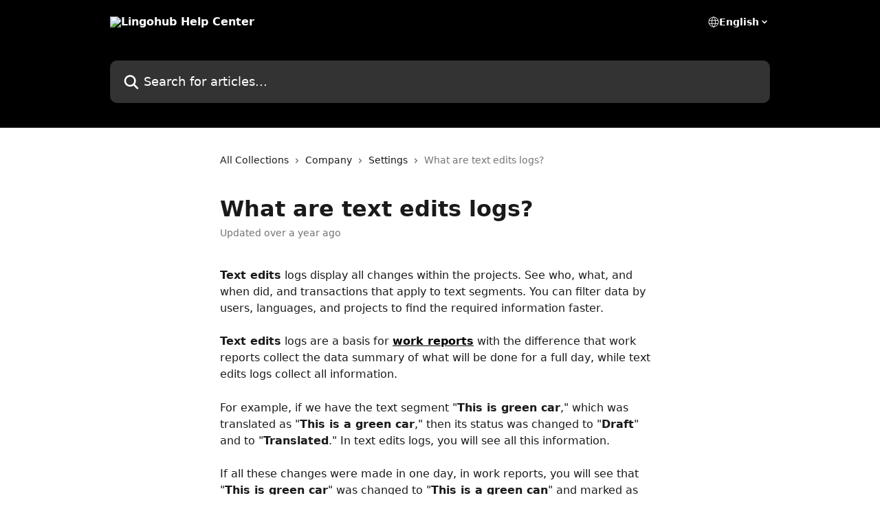

--- FILE ---
content_type: text/html; charset=utf-8
request_url: https://help.lingohub.com/en/articles/9070620-what-are-text-edits-logs
body_size: 13820
content:
<!DOCTYPE html><html lang="en"><head><meta charSet="utf-8" data-next-head=""/><title data-next-head="">What are text edits logs? | Lingohub Help Center</title><meta property="og:title" content="What are text edits logs? | Lingohub Help Center" data-next-head=""/><meta name="twitter:title" content="What are text edits logs? | Lingohub Help Center" data-next-head=""/><meta property="og:description" content="" data-next-head=""/><meta name="twitter:description" content="" data-next-head=""/><meta name="description" content="" data-next-head=""/><meta property="og:type" content="article" data-next-head=""/><meta property="og:image" content="https://downloads.intercomcdn.com/i/o/404634/5408d182f81a35a6e522a4ab/fb2c35e06d38bc90418b2d36cff9ee18.png" data-next-head=""/><meta property="twitter:image" content="https://downloads.intercomcdn.com/i/o/404634/5408d182f81a35a6e522a4ab/fb2c35e06d38bc90418b2d36cff9ee18.png" data-next-head=""/><meta name="robots" content="all" data-next-head=""/><meta name="viewport" content="width=device-width, initial-scale=1" data-next-head=""/><link href="https://intercom.help/lingohub/assets/favicon" rel="icon" data-next-head=""/><link rel="canonical" href="https://help.lingohub.com/en/articles/9070620-what-are-text-edits-logs" data-next-head=""/><link rel="alternate" href="https://help.lingohub.com/en/articles/9070620-what-are-text-edits-logs" hrefLang="en" data-next-head=""/><link rel="alternate" href="https://help.lingohub.com/en/articles/9070620-what-are-text-edits-logs" hrefLang="x-default" data-next-head=""/><link nonce="1e9fT3FDzTkPVwFwXFWs22+b0xIccLd6RvKBV5QEIg4=" rel="preload" href="https://static.intercomassets.com/_next/static/css/3141721a1e975790.css" as="style"/><link nonce="1e9fT3FDzTkPVwFwXFWs22+b0xIccLd6RvKBV5QEIg4=" rel="stylesheet" href="https://static.intercomassets.com/_next/static/css/3141721a1e975790.css" data-n-g=""/><noscript data-n-css="1e9fT3FDzTkPVwFwXFWs22+b0xIccLd6RvKBV5QEIg4="></noscript><script defer="" nonce="1e9fT3FDzTkPVwFwXFWs22+b0xIccLd6RvKBV5QEIg4=" nomodule="" src="https://static.intercomassets.com/_next/static/chunks/polyfills-42372ed130431b0a.js"></script><script defer="" src="https://static.intercomassets.com/_next/static/chunks/7506.a4d4b38169fb1abb.js" nonce="1e9fT3FDzTkPVwFwXFWs22+b0xIccLd6RvKBV5QEIg4="></script><script src="https://static.intercomassets.com/_next/static/chunks/webpack-d6bc8e8fc148f788.js" nonce="1e9fT3FDzTkPVwFwXFWs22+b0xIccLd6RvKBV5QEIg4=" defer=""></script><script src="https://static.intercomassets.com/_next/static/chunks/framework-1f1b8d38c1d86c61.js" nonce="1e9fT3FDzTkPVwFwXFWs22+b0xIccLd6RvKBV5QEIg4=" defer=""></script><script src="https://static.intercomassets.com/_next/static/chunks/main-f6c5f789938ef51a.js" nonce="1e9fT3FDzTkPVwFwXFWs22+b0xIccLd6RvKBV5QEIg4=" defer=""></script><script src="https://static.intercomassets.com/_next/static/chunks/pages/_app-ee904b9997bdcb16.js" nonce="1e9fT3FDzTkPVwFwXFWs22+b0xIccLd6RvKBV5QEIg4=" defer=""></script><script src="https://static.intercomassets.com/_next/static/chunks/d0502abb-aa607f45f5026044.js" nonce="1e9fT3FDzTkPVwFwXFWs22+b0xIccLd6RvKBV5QEIg4=" defer=""></script><script src="https://static.intercomassets.com/_next/static/chunks/6190-ef428f6633b5a03f.js" nonce="1e9fT3FDzTkPVwFwXFWs22+b0xIccLd6RvKBV5QEIg4=" defer=""></script><script src="https://static.intercomassets.com/_next/static/chunks/5729-6d79ddfe1353a77c.js" nonce="1e9fT3FDzTkPVwFwXFWs22+b0xIccLd6RvKBV5QEIg4=" defer=""></script><script src="https://static.intercomassets.com/_next/static/chunks/2384-0bbbbddcca78f08a.js" nonce="1e9fT3FDzTkPVwFwXFWs22+b0xIccLd6RvKBV5QEIg4=" defer=""></script><script src="https://static.intercomassets.com/_next/static/chunks/4835-9db7cd232aae5617.js" nonce="1e9fT3FDzTkPVwFwXFWs22+b0xIccLd6RvKBV5QEIg4=" defer=""></script><script src="https://static.intercomassets.com/_next/static/chunks/2735-6fafbb9ff4abfca1.js" nonce="1e9fT3FDzTkPVwFwXFWs22+b0xIccLd6RvKBV5QEIg4=" defer=""></script><script src="https://static.intercomassets.com/_next/static/chunks/pages/%5BhelpCenterIdentifier%5D/%5Blocale%5D/articles/%5BarticleSlug%5D-0426bb822f2fd459.js" nonce="1e9fT3FDzTkPVwFwXFWs22+b0xIccLd6RvKBV5QEIg4=" defer=""></script><script src="https://static.intercomassets.com/_next/static/G1bD3HIBdhAa4TUdqK_8o/_buildManifest.js" nonce="1e9fT3FDzTkPVwFwXFWs22+b0xIccLd6RvKBV5QEIg4=" defer=""></script><script src="https://static.intercomassets.com/_next/static/G1bD3HIBdhAa4TUdqK_8o/_ssgManifest.js" nonce="1e9fT3FDzTkPVwFwXFWs22+b0xIccLd6RvKBV5QEIg4=" defer=""></script><meta name="sentry-trace" content="90520bd0eb9d726715e6fedc88d9deed-3036ec1d4854fd6a-0"/><meta name="baggage" content="sentry-environment=production,sentry-release=3a5815ecd821c4e50bd97f53bac48f97b1b5bd6c,sentry-public_key=187f842308a64dea9f1f64d4b1b9c298,sentry-trace_id=90520bd0eb9d726715e6fedc88d9deed,sentry-org_id=2129,sentry-sampled=false,sentry-sample_rand=0.2932644887697444,sentry-sample_rate=0"/><style id="__jsx-3644685118">:root{--body-bg: rgb(255, 255, 255);
--body-image: none;
--body-bg-rgb: 255, 255, 255;
--body-border: rgb(230, 230, 230);
--body-primary-color: #1a1a1a;
--body-secondary-color: #737373;
--body-reaction-bg: rgb(242, 242, 242);
--body-reaction-text-color: rgb(64, 64, 64);
--body-toc-active-border: #737373;
--body-toc-inactive-border: #f2f2f2;
--body-toc-inactive-color: #737373;
--body-toc-active-font-weight: 400;
--body-table-border: rgb(204, 204, 204);
--body-color: hsl(0, 0%, 0%);
--footer-bg: rgb(255, 255, 255);
--footer-image: none;
--footer-border: rgb(230, 230, 230);
--footer-color: hsl(211, 10%, 61%);
--header-bg: rgb(0, 0, 0);
--header-image: none;
--header-color: hsl(0, 0%, 100%);
--collection-card-bg: rgb(255, 255, 255);
--collection-card-image: none;
--collection-card-color: hsl(0, 0%, 0%);
--card-bg: rgb(255, 255, 255);
--card-border-color: rgb(230, 230, 230);
--card-border-inner-radius: 6px;
--card-border-radius: 8px;
--card-shadow: 0 1px 2px 0 rgb(0 0 0 / 0.05);
--search-bar-border-radius: 10px;
--search-bar-width: 100%;
--ticket-blue-bg-color: #dce1f9;
--ticket-blue-text-color: #334bfa;
--ticket-green-bg-color: #d7efdc;
--ticket-green-text-color: #0f7134;
--ticket-orange-bg-color: #ffebdb;
--ticket-orange-text-color: #b24d00;
--ticket-red-bg-color: #ffdbdb;
--ticket-red-text-color: #df2020;
--header-height: 245px;
--header-subheader-background-color: #000000;
--header-subheader-font-color: #FFFFFF;
--content-block-bg: rgb(255, 255, 255);
--content-block-image: none;
--content-block-color: hsl(0, 0%, 10%);
--content-block-button-bg: rgb(51, 75, 250);
--content-block-button-image: none;
--content-block-button-color: hsl(0, 0%, 100%);
--content-block-button-radius: 6px;
--content-block-margin: 0;
--content-block-width: auto;
--primary-color: hsl(0, 0%, 0%);
--primary-color-alpha-10: hsla(0, 0%, 0%, 0.1);
--primary-color-alpha-60: hsla(0, 0%, 0%, 0.6);
--text-on-primary-color: #ffffff}</style><style id="__jsx-1611979459">:root{--font-family-primary: system-ui, "Segoe UI", "Roboto", "Helvetica", "Arial", sans-serif, "Apple Color Emoji", "Segoe UI Emoji", "Segoe UI Symbol"}</style><style id="__jsx-2466147061">:root{--font-family-secondary: system-ui, "Segoe UI", "Roboto", "Helvetica", "Arial", sans-serif, "Apple Color Emoji", "Segoe UI Emoji", "Segoe UI Symbol"}</style><style id="__jsx-cf6f0ea00fa5c760">.fade-background.jsx-cf6f0ea00fa5c760{background:radial-gradient(333.38%100%at 50%0%,rgba(var(--body-bg-rgb),0)0%,rgba(var(--body-bg-rgb),.00925356)11.67%,rgba(var(--body-bg-rgb),.0337355)21.17%,rgba(var(--body-bg-rgb),.0718242)28.85%,rgba(var(--body-bg-rgb),.121898)35.03%,rgba(var(--body-bg-rgb),.182336)40.05%,rgba(var(--body-bg-rgb),.251516)44.25%,rgba(var(--body-bg-rgb),.327818)47.96%,rgba(var(--body-bg-rgb),.409618)51.51%,rgba(var(--body-bg-rgb),.495297)55.23%,rgba(var(--body-bg-rgb),.583232)59.47%,rgba(var(--body-bg-rgb),.671801)64.55%,rgba(var(--body-bg-rgb),.759385)70.81%,rgba(var(--body-bg-rgb),.84436)78.58%,rgba(var(--body-bg-rgb),.9551)88.2%,rgba(var(--body-bg-rgb),1)100%),var(--header-image),var(--header-bg);background-size:cover;background-position-x:center}</style><style id="__jsx-62724fba150252e0">.related_articles section a{color:initial}</style><style id="__jsx-4bed0c08ce36899e">.article_body a:not(.intercom-h2b-button){color:var(--primary-color)}article a.intercom-h2b-button{background-color:var(--primary-color);border:0}.zendesk-article table{overflow-x:scroll!important;display:block!important;height:auto!important}.intercom-interblocks-unordered-nested-list ul,.intercom-interblocks-ordered-nested-list ol{margin-top:16px;margin-bottom:16px}.intercom-interblocks-unordered-nested-list ul .intercom-interblocks-unordered-nested-list ul,.intercom-interblocks-unordered-nested-list ul .intercom-interblocks-ordered-nested-list ol,.intercom-interblocks-ordered-nested-list ol .intercom-interblocks-ordered-nested-list ol,.intercom-interblocks-ordered-nested-list ol .intercom-interblocks-unordered-nested-list ul{margin-top:0;margin-bottom:0}.intercom-interblocks-image a:focus{outline-offset:3px}</style></head><body><div id="__next"><div dir="ltr" class="h-full w-full"><a href="#main-content" class="sr-only font-bold text-header-color focus:not-sr-only focus:absolute focus:left-4 focus:top-4 focus:z-50" aria-roledescription="Link, Press control-option-right-arrow to exit">Skip to main content</a><main class="header__lite"><header id="header" data-testid="header" class="jsx-cf6f0ea00fa5c760 flex flex-col text-header-color"><div class="jsx-cf6f0ea00fa5c760 relative flex grow flex-col mb-9 bg-header-bg bg-header-image bg-cover bg-center pb-9"><div id="sr-announcement" aria-live="polite" class="jsx-cf6f0ea00fa5c760 sr-only"></div><div class="jsx-cf6f0ea00fa5c760 flex h-full flex-col items-center marker:shrink-0"><section class="relative flex w-full flex-col mb-6 pb-6"><div class="header__meta_wrapper flex justify-center px-5 pt-6 leading-none sm:px-10"><div class="flex items-center w-240" data-testid="subheader-container"><div class="mo__body header__site_name"><div class="header__logo"><a href="/en/"><img src="https://downloads.intercomcdn.com/i/o/404633/b581c10159d3b492cf99ad0d/fb2c35e06d38bc90418b2d36cff9ee18.png" height="250" alt="Lingohub Help Center"/></a></div></div><div><div class="flex items-center font-semibold"><div class="flex items-center md:hidden" data-testid="small-screen-children"><button class="flex items-center border-none bg-transparent px-1.5" data-testid="hamburger-menu-button" aria-label="Open menu"><svg width="24" height="24" viewBox="0 0 16 16" xmlns="http://www.w3.org/2000/svg" class="fill-current"><path d="M1.86861 2C1.38889 2 1 2.3806 1 2.85008C1 3.31957 1.38889 3.70017 1.86861 3.70017H14.1314C14.6111 3.70017 15 3.31957 15 2.85008C15 2.3806 14.6111 2 14.1314 2H1.86861Z"></path><path d="M1 8C1 7.53051 1.38889 7.14992 1.86861 7.14992H14.1314C14.6111 7.14992 15 7.53051 15 8C15 8.46949 14.6111 8.85008 14.1314 8.85008H1.86861C1.38889 8.85008 1 8.46949 1 8Z"></path><path d="M1 13.1499C1 12.6804 1.38889 12.2998 1.86861 12.2998H14.1314C14.6111 12.2998 15 12.6804 15 13.1499C15 13.6194 14.6111 14 14.1314 14H1.86861C1.38889 14 1 13.6194 1 13.1499Z"></path></svg></button><div class="fixed right-0 top-0 z-50 h-full w-full hidden" data-testid="hamburger-menu"><div class="flex h-full w-full justify-end bg-black bg-opacity-30"><div class="flex h-fit w-full flex-col bg-white opacity-100 sm:h-full sm:w-1/2"><button class="text-body-font flex items-center self-end border-none bg-transparent pr-6 pt-6" data-testid="hamburger-menu-close-button" aria-label="Close menu"><svg width="24" height="24" viewBox="0 0 16 16" xmlns="http://www.w3.org/2000/svg"><path d="M3.5097 3.5097C3.84165 3.17776 4.37984 3.17776 4.71178 3.5097L7.99983 6.79775L11.2879 3.5097C11.6198 3.17776 12.158 3.17776 12.49 3.5097C12.8219 3.84165 12.8219 4.37984 12.49 4.71178L9.20191 7.99983L12.49 11.2879C12.8219 11.6198 12.8219 12.158 12.49 12.49C12.158 12.8219 11.6198 12.8219 11.2879 12.49L7.99983 9.20191L4.71178 12.49C4.37984 12.8219 3.84165 12.8219 3.5097 12.49C3.17776 12.158 3.17776 11.6198 3.5097 11.2879L6.79775 7.99983L3.5097 4.71178C3.17776 4.37984 3.17776 3.84165 3.5097 3.5097Z"></path></svg></button><nav class="flex flex-col pl-4 text-black"><div class="relative cursor-pointer has-[:focus]:outline"><select class="peer absolute z-10 block h-6 w-full cursor-pointer opacity-0 md:text-base" aria-label="Change language" id="language-selector"><option value="/en/articles/9070620-what-are-text-edits-logs" class="text-black" selected="">English</option></select><div class="mb-10 ml-5 flex items-center gap-1 text-md hover:opacity-80 peer-hover:opacity-80 md:m-0 md:ml-3 md:text-base" aria-hidden="true"><svg id="locale-picker-globe" width="16" height="16" viewBox="0 0 16 16" fill="none" xmlns="http://www.w3.org/2000/svg" class="shrink-0" aria-hidden="true"><path d="M8 15C11.866 15 15 11.866 15 8C15 4.13401 11.866 1 8 1C4.13401 1 1 4.13401 1 8C1 11.866 4.13401 15 8 15Z" stroke="currentColor" stroke-linecap="round" stroke-linejoin="round"></path><path d="M8 15C9.39949 15 10.534 11.866 10.534 8C10.534 4.13401 9.39949 1 8 1C6.60051 1 5.466 4.13401 5.466 8C5.466 11.866 6.60051 15 8 15Z" stroke="currentColor" stroke-linecap="round" stroke-linejoin="round"></path><path d="M1.448 5.75989H14.524" stroke="currentColor" stroke-linecap="round" stroke-linejoin="round"></path><path d="M1.448 10.2402H14.524" stroke="currentColor" stroke-linecap="round" stroke-linejoin="round"></path></svg>English<svg id="locale-picker-arrow" width="16" height="16" viewBox="0 0 16 16" fill="none" xmlns="http://www.w3.org/2000/svg" class="shrink-0" aria-hidden="true"><path d="M5 6.5L8.00093 9.5L11 6.50187" stroke="currentColor" stroke-width="1.5" stroke-linecap="round" stroke-linejoin="round"></path></svg></div></div></nav></div></div></div></div><nav class="hidden items-center md:flex" data-testid="large-screen-children"><div class="relative cursor-pointer has-[:focus]:outline"><select class="peer absolute z-10 block h-6 w-full cursor-pointer opacity-0 md:text-base" aria-label="Change language" id="language-selector"><option value="/en/articles/9070620-what-are-text-edits-logs" class="text-black" selected="">English</option></select><div class="mb-10 ml-5 flex items-center gap-1 text-md hover:opacity-80 peer-hover:opacity-80 md:m-0 md:ml-3 md:text-base" aria-hidden="true"><svg id="locale-picker-globe" width="16" height="16" viewBox="0 0 16 16" fill="none" xmlns="http://www.w3.org/2000/svg" class="shrink-0" aria-hidden="true"><path d="M8 15C11.866 15 15 11.866 15 8C15 4.13401 11.866 1 8 1C4.13401 1 1 4.13401 1 8C1 11.866 4.13401 15 8 15Z" stroke="currentColor" stroke-linecap="round" stroke-linejoin="round"></path><path d="M8 15C9.39949 15 10.534 11.866 10.534 8C10.534 4.13401 9.39949 1 8 1C6.60051 1 5.466 4.13401 5.466 8C5.466 11.866 6.60051 15 8 15Z" stroke="currentColor" stroke-linecap="round" stroke-linejoin="round"></path><path d="M1.448 5.75989H14.524" stroke="currentColor" stroke-linecap="round" stroke-linejoin="round"></path><path d="M1.448 10.2402H14.524" stroke="currentColor" stroke-linecap="round" stroke-linejoin="round"></path></svg>English<svg id="locale-picker-arrow" width="16" height="16" viewBox="0 0 16 16" fill="none" xmlns="http://www.w3.org/2000/svg" class="shrink-0" aria-hidden="true"><path d="M5 6.5L8.00093 9.5L11 6.50187" stroke="currentColor" stroke-width="1.5" stroke-linecap="round" stroke-linejoin="round"></path></svg></div></div></nav></div></div></div></div></section><section class="relative mx-5 flex h-full w-full flex-col items-center px-5 sm:px-10"><div class="flex h-full max-w-full flex-col w-240 justify-end" data-testid="main-header-container"><div id="search-bar" class="relative w-full"><form action="/en/" autoComplete="off"><div class="flex w-full flex-col items-start"><div class="relative flex w-full sm:w-search-bar"><label for="search-input" class="sr-only">Search for articles...</label><input id="search-input" type="text" autoComplete="off" class="peer w-full rounded-search-bar border border-black-alpha-8 bg-white-alpha-20 p-4 ps-12 font-secondary text-lg text-header-color shadow-search-bar outline-none transition ease-linear placeholder:text-header-color hover:bg-white-alpha-27 hover:shadow-search-bar-hover focus:border-transparent focus:bg-white focus:text-black-10 focus:shadow-search-bar-focused placeholder:focus:text-black-45" placeholder="Search for articles..." name="q" aria-label="Search for articles..." value=""/><div class="absolute inset-y-0 start-0 flex items-center fill-header-color peer-focus-visible:fill-black-45 pointer-events-none ps-5"><svg width="22" height="21" viewBox="0 0 22 21" xmlns="http://www.w3.org/2000/svg" class="fill-inherit" aria-hidden="true"><path fill-rule="evenodd" clip-rule="evenodd" d="M3.27485 8.7001C3.27485 5.42781 5.92757 2.7751 9.19985 2.7751C12.4721 2.7751 15.1249 5.42781 15.1249 8.7001C15.1249 11.9724 12.4721 14.6251 9.19985 14.6251C5.92757 14.6251 3.27485 11.9724 3.27485 8.7001ZM9.19985 0.225098C4.51924 0.225098 0.724854 4.01948 0.724854 8.7001C0.724854 13.3807 4.51924 17.1751 9.19985 17.1751C11.0802 17.1751 12.8176 16.5627 14.2234 15.5265L19.0981 20.4013C19.5961 20.8992 20.4033 20.8992 20.9013 20.4013C21.3992 19.9033 21.3992 19.0961 20.9013 18.5981L16.0264 13.7233C17.0625 12.3176 17.6749 10.5804 17.6749 8.7001C17.6749 4.01948 13.8805 0.225098 9.19985 0.225098Z"></path></svg></div></div></div></form></div></div></section></div></div></header><div class="z-1 flex shrink-0 grow basis-auto justify-center px-5 sm:px-10"><section data-testid="main-content" id="main-content" class="max-w-full w-240"><section data-testid="article-section" class="section section__article"><div class="justify-center flex"><div class="relative z-3 w-full lg:max-w-160 "><div class="flex pb-6 max-md:pb-2 lg:max-w-160"><div tabindex="-1" class="focus:outline-none"><div class="flex flex-wrap items-baseline pb-4 text-base" tabindex="0" role="navigation" aria-label="Breadcrumb"><a href="/en/" class="pr-2 text-body-primary-color no-underline hover:text-body-secondary-color">All Collections</a><div class="pr-2" aria-hidden="true"><svg width="6" height="10" viewBox="0 0 6 10" class="block h-2 w-2 fill-body-secondary-color rtl:rotate-180" xmlns="http://www.w3.org/2000/svg"><path fill-rule="evenodd" clip-rule="evenodd" d="M0.648862 0.898862C0.316916 1.23081 0.316916 1.769 0.648862 2.10094L3.54782 4.9999L0.648862 7.89886C0.316916 8.23081 0.316917 8.769 0.648862 9.10094C0.980808 9.43289 1.519 9.43289 1.85094 9.10094L5.35094 5.60094C5.68289 5.269 5.68289 4.73081 5.35094 4.39886L1.85094 0.898862C1.519 0.566916 0.980807 0.566916 0.648862 0.898862Z"></path></svg></div><a href="https://help.lingohub.com/en/collections/3734277-company" class="pr-2 text-body-primary-color no-underline hover:text-body-secondary-color" data-testid="breadcrumb-0">Company</a><div class="pr-2" aria-hidden="true"><svg width="6" height="10" viewBox="0 0 6 10" class="block h-2 w-2 fill-body-secondary-color rtl:rotate-180" xmlns="http://www.w3.org/2000/svg"><path fill-rule="evenodd" clip-rule="evenodd" d="M0.648862 0.898862C0.316916 1.23081 0.316916 1.769 0.648862 2.10094L3.54782 4.9999L0.648862 7.89886C0.316916 8.23081 0.316917 8.769 0.648862 9.10094C0.980808 9.43289 1.519 9.43289 1.85094 9.10094L5.35094 5.60094C5.68289 5.269 5.68289 4.73081 5.35094 4.39886L1.85094 0.898862C1.519 0.566916 0.980807 0.566916 0.648862 0.898862Z"></path></svg></div><a href="https://help.lingohub.com/en/collections/3734278-settings" class="pr-2 text-body-primary-color no-underline hover:text-body-secondary-color" data-testid="breadcrumb-1">Settings</a><div class="pr-2" aria-hidden="true"><svg width="6" height="10" viewBox="0 0 6 10" class="block h-2 w-2 fill-body-secondary-color rtl:rotate-180" xmlns="http://www.w3.org/2000/svg"><path fill-rule="evenodd" clip-rule="evenodd" d="M0.648862 0.898862C0.316916 1.23081 0.316916 1.769 0.648862 2.10094L3.54782 4.9999L0.648862 7.89886C0.316916 8.23081 0.316917 8.769 0.648862 9.10094C0.980808 9.43289 1.519 9.43289 1.85094 9.10094L5.35094 5.60094C5.68289 5.269 5.68289 4.73081 5.35094 4.39886L1.85094 0.898862C1.519 0.566916 0.980807 0.566916 0.648862 0.898862Z"></path></svg></div><div class="text-body-secondary-color">What are text edits logs?</div></div></div></div><div class=""><div class="article intercom-force-break"><div class="mb-10 max-lg:mb-6"><div class="flex flex-col gap-4"><div class="flex flex-col"><h1 class="mb-1 font-primary text-2xl font-bold leading-10 text-body-primary-color">What are text edits logs?</h1></div><div class="avatar"><div class="avatar__info -mt-0.5 text-base"><span class="text-body-secondary-color"> <!-- -->Updated over a year ago</span></div></div></div></div><div class="jsx-4bed0c08ce36899e "><div class="jsx-4bed0c08ce36899e article_body"><article class="jsx-4bed0c08ce36899e "><div class="intercom-interblocks-paragraph no-margin intercom-interblocks-align-left"><p><b>Text edits</b> logs display all changes within the projects. See who, what, and when did, and transactions that apply to text segments. You can filter data by users, languages, and projects to find the required information faster. </p></div><div class="intercom-interblocks-paragraph no-margin intercom-interblocks-align-left"><p> </p></div><div class="intercom-interblocks-paragraph no-margin intercom-interblocks-align-left"><p><b>Text edits</b> logs are a basis for <b><a href="https://help.lingohub.com/en/articles/6684129-what-are-work-reports">work reports</a></b> with the difference that work reports collect the data summary of what will be done for a full day, while text edits logs collect all information. </p></div><div class="intercom-interblocks-paragraph no-margin intercom-interblocks-align-left"><p> </p></div><div class="intercom-interblocks-paragraph no-margin intercom-interblocks-align-left"><p>For example, if we have the text segment &quot;<b>This is green car</b>,&quot; which was translated as &quot;<b>This is a green car</b>,&quot; then its status was changed to &quot;<b>Draft</b>&quot; and to &quot;<b>Translated</b>.&quot; In text edits logs, you will see all this information. </p></div><div class="intercom-interblocks-paragraph no-margin intercom-interblocks-align-left"><p> </p></div><div class="intercom-interblocks-paragraph no-margin intercom-interblocks-align-left"><p>If all these changes were made in one day, in work reports, you will see that &quot;<b>This is green car</b>&quot; was changed to &quot;<b>This is a green can</b>&quot; and marked as Translated.</p></div><div class="intercom-interblocks-paragraph no-margin intercom-interblocks-align-left"><p> </p></div><div class="intercom-interblocks-paragraph no-margin intercom-interblocks-align-left"><p>If all these changes were made in one day, in work reports, you will see that &quot;This is green car&quot; was changed to &quot;This is a green car&quot; and marked as Translated.</p></div><div class="intercom-interblocks-paragraph no-margin intercom-interblocks-align-left"><p> </p></div><div class="intercom-interblocks-paragraph no-margin intercom-interblocks-align-left"><p>To access the text edits, follow the next steps:</p></div><div class="intercom-interblocks-ordered-nested-list"><ol><li><div class="intercom-interblocks-paragraph no-margin intercom-interblocks-align-left"><p>Click on the <b>user icon</b> at the top-right corner and click &quot;<b>Logs &amp; security</b>.&quot;</p></div><div class="intercom-interblocks-image intercom-interblocks-align-left"><a href="https://downloads.intercomcdn.com/i/o/w6gc2qlj/1348309764/641cbea47b8b6796397c73c8b360/text+edits+overview.png?expires=1769611500&amp;signature=4fa5f0716af71227ca93d36bd39d0700feee2c63ffa33dda940b3d44c4fcf31b&amp;req=dSMjHsp%2BlIZZXfMW1HO4za47dFfyEp6yR7FpH6cqMpngTvpq9xHLWuhidtfQ%0AATi0%0A" target="_blank" rel="noreferrer nofollow noopener"><img src="https://downloads.intercomcdn.com/i/o/w6gc2qlj/1348309764/641cbea47b8b6796397c73c8b360/text+edits+overview.png?expires=1769611500&amp;signature=4fa5f0716af71227ca93d36bd39d0700feee2c63ffa33dda940b3d44c4fcf31b&amp;req=dSMjHsp%2BlIZZXfMW1HO4za47dFfyEp6yR7FpH6cqMpngTvpq9xHLWuhidtfQ%0AATi0%0A" width="1500" height="857"/></a></div><div class="intercom-interblocks-paragraph no-margin intercom-interblocks-align-left"><p> </p></div></li></ol></div><div class="intercom-interblocks-paragraph no-margin intercom-interblocks-align-left"><p>Inside the text edits report, you can do the following:</p></div><div class="intercom-interblocks-ordered-nested-list"><ol><li><div class="intercom-interblocks-paragraph no-margin intercom-interblocks-align-left"><p><b>Filter </b>the adits based on the date range, user(s), and language(s.)</p></div></li><li><div class="intercom-interblocks-paragraph no-margin intercom-interblocks-align-left"><p>Overview of<b> the name of the user(s)</b> who made the edits in the specified range.</p></div></li><li><div class="intercom-interblocks-paragraph no-margin intercom-interblocks-align-left"><p>Overview of the <b>number of all</b> <b>modifications</b> per user.</p></div></li><li><div class="intercom-interblocks-paragraph no-margin intercom-interblocks-align-left"><p>Get the list of <b>all edits</b> within the workspace.</p></div></li></ol></div><div class="intercom-interblocks-image intercom-interblocks-align-left"><a href="https://downloads.intercomcdn.com/i/o/w6gc2qlj/1216413123/4e4dba38770a2479e1f0163801d0/text+edits+report-6.png?expires=1769611500&amp;signature=b3455eda13cac3fb58d24a1d6188ab5d4d329f8b652d71917ccb8df6f434806a&amp;req=dSImEM1%2FnoBdWvMW1HO4zb7BsecsC%2FNFK53GwCvDyox8vmNEjdS7aUBfxXn%2F%0AMDbjnO53Njf9qEz1UFE%3D%0A" target="_blank" rel="noreferrer nofollow noopener"><img src="https://downloads.intercomcdn.com/i/o/w6gc2qlj/1216413123/4e4dba38770a2479e1f0163801d0/text+edits+report-6.png?expires=1769611500&amp;signature=b3455eda13cac3fb58d24a1d6188ab5d4d329f8b652d71917ccb8df6f434806a&amp;req=dSImEM1%2FnoBdWvMW1HO4zb7BsecsC%2FNFK53GwCvDyox8vmNEjdS7aUBfxXn%2F%0AMDbjnO53Njf9qEz1UFE%3D%0A" width="1367" height="731"/></a></div><div class="intercom-interblocks-paragraph no-margin intercom-interblocks-align-left"><p> </p></div><div class="intercom-interblocks-paragraph no-margin intercom-interblocks-align-left"><p><b>Awesome!</b> You finished the article about text edits. If there&#x27;s anything we can help you with, please get in touch with our <a href="/cdn-cgi/l/email-protection#0f7c7a7f7f607d7b4f6366616860677a6d216c6062" rel="nofollow noopener noreferrer" target="_blank">support</a>.</p></div><div class="intercom-interblocks-paragraph no-margin intercom-interblocks-align-left"><p><br/>​</p></div><section class="jsx-62724fba150252e0 related_articles my-6"><hr class="jsx-62724fba150252e0 my-6 sm:my-8"/><div class="jsx-62724fba150252e0 mb-3 text-xl font-bold">Related Articles</div><section class="flex flex-col rounded-card border border-solid border-card-border bg-card-bg p-2 sm:p-3"><a class="duration-250 group/article flex flex-row justify-between gap-2 py-2 no-underline transition ease-linear hover:bg-primary-alpha-10 hover:text-primary sm:rounded-card-inner sm:py-3 rounded-card-inner px-3" href="https://help.lingohub.com/en/articles/6652940-term-base-matching-explanation" data-testid="article-link"><div class="flex flex-col p-0"><span class="m-0 text-md text-body-primary-color group-hover/article:text-primary">Term base matching explanation</span></div><div class="flex shrink-0 flex-col justify-center p-0"><svg class="block h-4 w-4 text-primary ltr:-rotate-90 rtl:rotate-90" fill="currentColor" viewBox="0 0 20 20" xmlns="http://www.w3.org/2000/svg"><path fill-rule="evenodd" d="M5.293 7.293a1 1 0 011.414 0L10 10.586l3.293-3.293a1 1 0 111.414 1.414l-4 4a1 1 0 01-1.414 0l-4-4a1 1 0 010-1.414z" clip-rule="evenodd"></path></svg></div></a><a class="duration-250 group/article flex flex-row justify-between gap-2 py-2 no-underline transition ease-linear hover:bg-primary-alpha-10 hover:text-primary sm:rounded-card-inner sm:py-3 rounded-card-inner px-3" href="https://help.lingohub.com/en/articles/6683154-manage-localization-with-statuses" data-testid="article-link"><div class="flex flex-col p-0"><span class="m-0 text-md text-body-primary-color group-hover/article:text-primary">Manage localization with statuses</span></div><div class="flex shrink-0 flex-col justify-center p-0"><svg class="block h-4 w-4 text-primary ltr:-rotate-90 rtl:rotate-90" fill="currentColor" viewBox="0 0 20 20" xmlns="http://www.w3.org/2000/svg"><path fill-rule="evenodd" d="M5.293 7.293a1 1 0 011.414 0L10 10.586l3.293-3.293a1 1 0 111.414 1.414l-4 4a1 1 0 01-1.414 0l-4-4a1 1 0 010-1.414z" clip-rule="evenodd"></path></svg></div></a><a class="duration-250 group/article flex flex-row justify-between gap-2 py-2 no-underline transition ease-linear hover:bg-primary-alpha-10 hover:text-primary sm:rounded-card-inner sm:py-3 rounded-card-inner px-3" href="https://help.lingohub.com/en/articles/6684129-what-are-work-reports" data-testid="article-link"><div class="flex flex-col p-0"><span class="m-0 text-md text-body-primary-color group-hover/article:text-primary">What are work reports?</span></div><div class="flex shrink-0 flex-col justify-center p-0"><svg class="block h-4 w-4 text-primary ltr:-rotate-90 rtl:rotate-90" fill="currentColor" viewBox="0 0 20 20" xmlns="http://www.w3.org/2000/svg"><path fill-rule="evenodd" d="M5.293 7.293a1 1 0 011.414 0L10 10.586l3.293-3.293a1 1 0 111.414 1.414l-4 4a1 1 0 01-1.414 0l-4-4a1 1 0 010-1.414z" clip-rule="evenodd"></path></svg></div></a><a class="duration-250 group/article flex flex-row justify-between gap-2 py-2 no-underline transition ease-linear hover:bg-primary-alpha-10 hover:text-primary sm:rounded-card-inner sm:py-3 rounded-card-inner px-3" href="https://help.lingohub.com/en/articles/6781549-what-are-permissions" data-testid="article-link"><div class="flex flex-col p-0"><span class="m-0 text-md text-body-primary-color group-hover/article:text-primary">What are permissions?</span></div><div class="flex shrink-0 flex-col justify-center p-0"><svg class="block h-4 w-4 text-primary ltr:-rotate-90 rtl:rotate-90" fill="currentColor" viewBox="0 0 20 20" xmlns="http://www.w3.org/2000/svg"><path fill-rule="evenodd" d="M5.293 7.293a1 1 0 011.414 0L10 10.586l3.293-3.293a1 1 0 111.414 1.414l-4 4a1 1 0 01-1.414 0l-4-4a1 1 0 010-1.414z" clip-rule="evenodd"></path></svg></div></a><a class="duration-250 group/article flex flex-row justify-between gap-2 py-2 no-underline transition ease-linear hover:bg-primary-alpha-10 hover:text-primary sm:rounded-card-inner sm:py-3 rounded-card-inner px-3" href="https://help.lingohub.com/en/articles/6796883-help-center-navigation" data-testid="article-link"><div class="flex flex-col p-0"><span class="m-0 text-md text-body-primary-color group-hover/article:text-primary">Help center navigation</span></div><div class="flex shrink-0 flex-col justify-center p-0"><svg class="block h-4 w-4 text-primary ltr:-rotate-90 rtl:rotate-90" fill="currentColor" viewBox="0 0 20 20" xmlns="http://www.w3.org/2000/svg"><path fill-rule="evenodd" d="M5.293 7.293a1 1 0 011.414 0L10 10.586l3.293-3.293a1 1 0 111.414 1.414l-4 4a1 1 0 01-1.414 0l-4-4a1 1 0 010-1.414z" clip-rule="evenodd"></path></svg></div></a></section></section></article></div></div></div></div><div class="intercom-reaction-picker -mb-4 -ml-4 -mr-4 mt-6 rounded-card sm:-mb-2 sm:-ml-1 sm:-mr-1 sm:mt-8" role="group" aria-label="feedback form"><div class="intercom-reaction-prompt">Did this answer your question?</div><div class="intercom-reactions-container"><button class="intercom-reaction" aria-label="Disappointed Reaction" tabindex="0" data-reaction-text="disappointed" aria-pressed="false"><span title="Disappointed">😞</span></button><button class="intercom-reaction" aria-label="Neutral Reaction" tabindex="0" data-reaction-text="neutral" aria-pressed="false"><span title="Neutral">😐</span></button><button class="intercom-reaction" aria-label="Smiley Reaction" tabindex="0" data-reaction-text="smiley" aria-pressed="false"><span title="Smiley">😃</span></button></div></div></div></div></section></section></div><footer id="footer" class="mt-24 shrink-0 bg-footer-bg px-0 py-12 text-left text-base text-footer-color"><div class="shrink-0 grow basis-auto px-5 sm:px-10"><div class="mx-auto max-w-240 sm:w-auto"><div><div class="text-center" data-testid="simple-footer-layout"><div class="align-middle text-lg text-footer-color"><a class="no-underline" href="/en/"><img data-testid="logo-img" src="https://downloads.intercomcdn.com/i/o/404633/b581c10159d3b492cf99ad0d/fb2c35e06d38bc90418b2d36cff9ee18.png" alt="Lingohub Help Center" class="max-h-8 contrast-80 inline"/></a></div><div class="mt-10" data-testid="simple-footer-links"><div class="flex flex-row justify-center"><span><ul data-testid="custom-links" class="mb-4 p-0" id="custom-links"><li class="mx-3 inline-block list-none"><a target="_blank" href="https://docs.lingohub.com/" rel="nofollow noreferrer noopener" data-testid="footer-custom-link-0" class="no-underline">Developers (API)</a></li><li class="mx-3 inline-block list-none"><a target="_blank" href="https://lingohub.com" rel="nofollow noreferrer noopener" data-testid="footer-custom-link-1" class="no-underline">Lingohub.com</a></li></ul></span></div><ul data-testid="social-links" class="flex flex-wrap items-center gap-4 p-0 justify-center" id="social-links"><li class="list-none align-middle"><a target="_blank" href="https://www.twitter.com/lingohub" rel="nofollow noreferrer noopener" data-testid="footer-social-link-0" class="no-underline"><img src="https://intercom.help/lingohub/assets/svg/icon:social-twitter/909aa5" alt="" aria-label="https://www.twitter.com/lingohub" width="16" height="16" loading="lazy" data-testid="social-icon-twitter"/></a></li><li class="list-none align-middle"><a target="_blank" href="https://www.linkedin.com/company/lingohub/" rel="nofollow noreferrer noopener" data-testid="footer-social-link-1" class="no-underline"><img src="https://intercom.help/lingohub/assets/svg/icon:social-linkedin/909aa5" alt="" aria-label="https://www.linkedin.com/company/lingohub/" width="16" height="16" loading="lazy" data-testid="social-icon-linkedin"/></a></li></ul></div><div class="mt-10 flex justify-center"><div class="flex items-center text-sm" data-testid="intercom-advert-branding"><svg width="14" height="14" viewBox="0 0 16 16" fill="none" xmlns="http://www.w3.org/2000/svg"><title>Intercom</title><g clip-path="url(#clip0_1870_86937)"><path d="M14 0H2C0.895 0 0 0.895 0 2V14C0 15.105 0.895 16 2 16H14C15.105 16 16 15.105 16 14V2C16 0.895 15.105 0 14 0ZM10.133 3.02C10.133 2.727 10.373 2.49 10.667 2.49C10.961 2.49 11.2 2.727 11.2 3.02V10.134C11.2 10.428 10.96 10.667 10.667 10.667C10.372 10.667 10.133 10.427 10.133 10.134V3.02ZM7.467 2.672C7.467 2.375 7.705 2.132 8 2.132C8.294 2.132 8.533 2.375 8.533 2.672V10.484C8.533 10.781 8.293 11.022 8 11.022C7.705 11.022 7.467 10.782 7.467 10.484V2.672ZM4.8 3.022C4.8 2.727 5.04 2.489 5.333 2.489C5.628 2.489 5.867 2.726 5.867 3.019V10.133C5.867 10.427 5.627 10.666 5.333 10.666C5.039 10.666 4.8 10.426 4.8 10.133V3.02V3.022ZM2.133 4.088C2.133 3.792 2.373 3.554 2.667 3.554C2.961 3.554 3.2 3.792 3.2 4.087V8.887C3.2 9.18 2.96 9.419 2.667 9.419C2.372 9.419 2.133 9.179 2.133 8.886V4.086V4.088ZM13.68 12.136C13.598 12.206 11.622 13.866 8 13.866C4.378 13.866 2.402 12.206 2.32 12.136C2.096 11.946 2.07 11.608 2.262 11.384C2.452 11.161 2.789 11.134 3.012 11.324C3.044 11.355 4.808 12.8 8 12.8C11.232 12.8 12.97 11.343 12.986 11.328C13.209 11.138 13.546 11.163 13.738 11.386C13.93 11.61 13.904 11.946 13.68 12.138V12.136ZM13.867 8.886C13.867 9.181 13.627 9.42 13.333 9.42C13.039 9.42 12.8 9.18 12.8 8.887V4.087C12.8 3.791 13.04 3.553 13.333 3.553C13.628 3.553 13.867 3.791 13.867 4.086V8.886Z" class="fill-current"></path></g><defs><clipPath id="clip0_1870_86937"><rect width="16" height="16" fill="none"></rect></clipPath></defs></svg><a href="https://www.intercom.com/intercom-link?company=LingoHub&amp;solution=customer-support&amp;utm_campaign=intercom-link&amp;utm_content=We+run+on+Intercom&amp;utm_medium=help-center&amp;utm_referrer=https%3A%2F%2Fhelp.lingohub.com%2Fen%2Farticles%2F9070620-what-are-text-edits-logs&amp;utm_source=desktop-web" class="pl-2 align-middle no-underline">We run on Intercom</a></div></div><div class="flex justify-center"></div></div></div></div></div></footer></main></div></div><script data-cfasync="false" src="/cdn-cgi/scripts/5c5dd728/cloudflare-static/email-decode.min.js"></script><script id="__NEXT_DATA__" type="application/json" nonce="1e9fT3FDzTkPVwFwXFWs22+b0xIccLd6RvKBV5QEIg4=">{"props":{"pageProps":{"app":{"id":"w6gc2qlj","messengerUrl":"https://widget.intercom.io/widget/w6gc2qlj","name":"LingoHub","poweredByIntercomUrl":"https://www.intercom.com/intercom-link?company=LingoHub\u0026solution=customer-support\u0026utm_campaign=intercom-link\u0026utm_content=We+run+on+Intercom\u0026utm_medium=help-center\u0026utm_referrer=https%3A%2F%2Fhelp.lingohub.com%2Fen%2Farticles%2F9070620-what-are-text-edits-logs\u0026utm_source=desktop-web","features":{"consentBannerBeta":false,"customNotFoundErrorMessage":false,"disableFontPreloading":false,"disableNoMarginClassTransformation":false,"dsaReportLink":false,"finOnHelpCenter":false,"hideIconsWithBackgroundImages":false,"messengerCustomFonts":false}},"helpCenterSite":{"customDomain":"help.lingohub.com","defaultLocale":"en","disableBranding":false,"externalLoginName":null,"externalLoginUrl":null,"footerContactDetails":"","footerLinks":{"custom":[{"id":67259,"help_center_site_id":6264,"title":"Developers (API)","url":"https://docs.lingohub.com/","sort_order":1,"link_location":"footer","site_link_group_id":77026},{"id":67260,"help_center_site_id":6264,"title":"Lingohub.com","url":"https://lingohub.com","sort_order":2,"link_location":"footer","site_link_group_id":77026}],"socialLinks":[{"iconUrl":"https://intercom.help/lingohub/assets/svg/icon:social-twitter","provider":"twitter","url":"https://www.twitter.com/lingohub"},{"iconUrl":"https://intercom.help/lingohub/assets/svg/icon:social-linkedin","provider":"linkedin","url":"https://www.linkedin.com/company/lingohub/"}],"linkGroups":[{"title":null,"links":[{"title":"Developers (API)","url":"https://docs.lingohub.com/"},{"title":"Lingohub.com","url":"https://lingohub.com"}]}]},"headerLinks":[],"homeCollectionCols":3,"googleAnalyticsTrackingId":"G-2JTJ4BMKBZ","googleTagManagerId":null,"pathPrefixForCustomDomain":null,"seoIndexingEnabled":true,"helpCenterId":6264,"url":"https://help.lingohub.com","customizedFooterTextContent":null,"consentBannerConfig":null,"canInjectCustomScripts":false,"scriptSection":1,"customScriptFilesExist":false},"localeLinks":[{"id":"en","absoluteUrl":"https://help.lingohub.com/en/articles/9070620-what-are-text-edits-logs","available":true,"name":"English","selected":true,"url":"/en/articles/9070620-what-are-text-edits-logs"}],"requestContext":{"articleSource":null,"academy":false,"canonicalUrl":"https://help.lingohub.com/en/articles/9070620-what-are-text-edits-logs","headerless":false,"isDefaultDomainRequest":false,"nonce":"1e9fT3FDzTkPVwFwXFWs22+b0xIccLd6RvKBV5QEIg4=","rootUrl":"/en/","sheetUserCipher":null,"type":"help-center"},"theme":{"color":"000","siteName":"Lingohub Help Center","headline":"","headerFontColor":"FFFFFF","logo":"https://downloads.intercomcdn.com/i/o/404633/b581c10159d3b492cf99ad0d/fb2c35e06d38bc90418b2d36cff9ee18.png","logoHeight":"250","header":null,"favicon":"https://intercom.help/lingohub/assets/favicon","locale":"en","homeUrl":"https://lingohub.com","social":"https://downloads.intercomcdn.com/i/o/404634/5408d182f81a35a6e522a4ab/fb2c35e06d38bc90418b2d36cff9ee18.png","urlPrefixForDefaultDomain":"https://intercom.help/lingohub","customDomain":"help.lingohub.com","customDomainUsesSsl":true,"customizationOptions":{"customizationType":1,"header":{"backgroundColor":"#000","fontColor":"#FFFFFF","fadeToEdge":false,"backgroundGradient":null,"backgroundImageId":null,"backgroundImageUrl":null},"body":{"backgroundColor":"#ffffff","fontColor":null,"fadeToEdge":null,"backgroundGradient":null,"backgroundImageId":null},"footer":{"backgroundColor":"#ffffff","fontColor":"#909aa5","fadeToEdge":null,"backgroundGradient":null,"backgroundImageId":null,"showRichTextField":false},"layout":{"homePage":{"blocks":[{"type":"tickets-portal-link","enabled":false},{"type":"collection-list","columns":3,"template":0},{"type":"article-list","columns":2,"enabled":false,"localizedContent":[{"title":"","locale":"en","links":[{"articleId":"empty_article_slot","type":"article-link"},{"articleId":"empty_article_slot","type":"article-link"},{"articleId":"empty_article_slot","type":"article-link"},{"articleId":"empty_article_slot","type":"article-link"},{"articleId":"empty_article_slot","type":"article-link"},{"articleId":"empty_article_slot","type":"article-link"}]}]}]},"collectionsPage":{"showArticleDescriptions":true},"articlePage":{},"searchPage":{}},"collectionCard":{"global":{"backgroundColor":null,"fontColor":"000","fadeToEdge":null,"backgroundGradient":null,"backgroundImageId":null,"showIcons":true,"backgroundImageUrl":null},"collections":[]},"global":{"font":{"customFontFaces":[],"primary":null,"secondary":null},"componentStyle":{"card":{"type":"bordered","borderRadius":8}},"namedComponents":{"header":{"subheader":{"enabled":false,"style":{"backgroundColor":"#000000","fontColor":"#FFFFFF"}},"style":{"height":"245px","align":"start","justify":"end"}},"searchBar":{"style":{"width":"100%","borderRadius":10}},"footer":{"type":0}},"brand":{"colors":[],"websiteUrl":""}},"contentBlock":{"blockStyle":{"backgroundColor":"#ffffff","fontColor":"#1a1a1a","fadeToEdge":null,"backgroundGradient":null,"backgroundImageId":null,"backgroundImageUrl":null},"buttonOptions":{"backgroundColor":"#334BFA","fontColor":"#ffffff","borderRadius":6},"isFullWidth":false}},"helpCenterName":"Lingohub Help Center","footerLogo":"https://downloads.intercomcdn.com/i/o/404633/b581c10159d3b492cf99ad0d/fb2c35e06d38bc90418b2d36cff9ee18.png","footerLogoHeight":"250","localisedInformation":{"contentBlock":null}},"user":{"userId":"26a291db-2b2a-4828-b62b-57071ce58457","role":"visitor_role","country_code":null},"articleContent":{"articleId":"9070620","author":null,"blocks":[{"type":"paragraph","text":"\u003cb\u003eText edits\u003c/b\u003e logs display all changes within the projects. See who, what, and when did, and transactions that apply to text segments. You can filter data by users, languages, and projects to find the required information faster. ","class":"no-margin"},{"type":"paragraph","text":" ","class":"no-margin"},{"type":"paragraph","text":"\u003cb\u003eText edits\u003c/b\u003e logs are a basis for \u003cb\u003e\u003ca href=\"https://help.lingohub.com/en/articles/6684129-what-are-work-reports\"\u003ework reports\u003c/a\u003e\u003c/b\u003e with the difference that work reports collect the data summary of what will be done for a full day, while text edits logs collect all information. ","class":"no-margin"},{"type":"paragraph","text":" ","class":"no-margin"},{"type":"paragraph","text":"For example, if we have the text segment \"\u003cb\u003eThis is green car\u003c/b\u003e,\" which was translated as \"\u003cb\u003eThis is a green car\u003c/b\u003e,\" then its status was changed to \"\u003cb\u003eDraft\u003c/b\u003e\" and to \"\u003cb\u003eTranslated\u003c/b\u003e.\" In text edits logs, you will see all this information. ","class":"no-margin"},{"type":"paragraph","text":" ","class":"no-margin"},{"type":"paragraph","text":"If all these changes were made in one day, in work reports, you will see that \"\u003cb\u003eThis is green car\u003c/b\u003e\" was changed to \"\u003cb\u003eThis is a green can\u003c/b\u003e\" and marked as Translated.","class":"no-margin"},{"type":"paragraph","text":" ","class":"no-margin"},{"type":"paragraph","text":"If all these changes were made in one day, in work reports, you will see that \"This is green car\" was changed to \"This is a green car\" and marked as Translated.","class":"no-margin"},{"type":"paragraph","text":" ","class":"no-margin"},{"type":"paragraph","text":"To access the text edits, follow the next steps:","class":"no-margin"},{"type":"orderedNestedList","text":"1. Click on the \u003cb\u003euser icon\u003c/b\u003e at the top-right corner and click \"\u003cb\u003eLogs \u0026amp; security\u003c/b\u003e.\"\n   \n    ","items":[{"content":[{"type":"paragraph","text":"Click on the \u003cb\u003euser icon\u003c/b\u003e at the top-right corner and click \"\u003cb\u003eLogs \u0026amp; security\u003c/b\u003e.\"","class":"no-margin"},{"type":"image","url":"https://downloads.intercomcdn.com/i/o/w6gc2qlj/1348309764/641cbea47b8b6796397c73c8b360/text+edits+overview.png?expires=1769611500\u0026signature=4fa5f0716af71227ca93d36bd39d0700feee2c63ffa33dda940b3d44c4fcf31b\u0026req=dSMjHsp%2BlIZZXfMW1HO4za47dFfyEp6yR7FpH6cqMpngTvpq9xHLWuhidtfQ%0AATi0%0A","width":1500,"height":857},{"type":"paragraph","text":" ","class":"no-margin"}]}]},{"type":"paragraph","text":"Inside the text edits report, you can do the following:","class":"no-margin"},{"type":"orderedNestedList","text":"1. \u003cb\u003eFilter \u003c/b\u003ethe adits based on the date range, user(s), and language(s.)\n2. Overview of\u003cb\u003e the name of the user(s)\u003c/b\u003e who made the edits in the specified range.\n3. Overview of the \u003cb\u003enumber of all\u003c/b\u003e \u003cb\u003emodifications\u003c/b\u003e per user.\n4. Get the list of \u003cb\u003eall edits\u003c/b\u003e within the workspace.","items":[{"content":[{"type":"paragraph","text":"\u003cb\u003eFilter \u003c/b\u003ethe adits based on the date range, user(s), and language(s.)","class":"no-margin"}]},{"content":[{"type":"paragraph","text":"Overview of\u003cb\u003e the name of the user(s)\u003c/b\u003e who made the edits in the specified range.","class":"no-margin"}]},{"content":[{"type":"paragraph","text":"Overview of the \u003cb\u003enumber of all\u003c/b\u003e \u003cb\u003emodifications\u003c/b\u003e per user.","class":"no-margin"}]},{"content":[{"type":"paragraph","text":"Get the list of \u003cb\u003eall edits\u003c/b\u003e within the workspace.","class":"no-margin"}]}]},{"type":"image","url":"https://downloads.intercomcdn.com/i/o/w6gc2qlj/1216413123/4e4dba38770a2479e1f0163801d0/text+edits+report-6.png?expires=1769611500\u0026signature=b3455eda13cac3fb58d24a1d6188ab5d4d329f8b652d71917ccb8df6f434806a\u0026req=dSImEM1%2FnoBdWvMW1HO4zb7BsecsC%2FNFK53GwCvDyox8vmNEjdS7aUBfxXn%2F%0AMDbjnO53Njf9qEz1UFE%3D%0A","width":1367,"height":731},{"type":"paragraph","text":" ","class":"no-margin"},{"type":"paragraph","text":"\u003cb\u003eAwesome!\u003c/b\u003e You finished the article about text edits. If there's anything we can help you with, please get in touch with our \u003ca href=\"mailto:support@lingohub.com\" rel=\"nofollow noopener noreferrer\" target=\"_blank\"\u003esupport\u003c/a\u003e.","class":"no-margin"},{"type":"paragraph","text":"\u003cbr\u003e​","class":"no-margin"}],"collectionId":"3734278","description":"","id":"9231472","lastUpdated":"Updated over a year ago","relatedArticles":[{"title":"Term base matching explanation","url":"https://help.lingohub.com/en/articles/6652940-term-base-matching-explanation"},{"title":"Manage localization with statuses","url":"https://help.lingohub.com/en/articles/6683154-manage-localization-with-statuses"},{"title":"What are work reports?","url":"https://help.lingohub.com/en/articles/6684129-what-are-work-reports"},{"title":"What are permissions?","url":"https://help.lingohub.com/en/articles/6781549-what-are-permissions"},{"title":"Help center navigation","url":"https://help.lingohub.com/en/articles/6796883-help-center-navigation"}],"targetUserType":"everyone","title":"What are text edits logs?","showTableOfContents":true,"synced":false,"isStandaloneApp":false},"breadcrumbs":[{"url":"https://help.lingohub.com/en/collections/3734277-company","name":"Company"},{"url":"https://help.lingohub.com/en/collections/3734278-settings","name":"Settings"}],"selectedReaction":null,"showReactions":true,"themeCSSCustomProperties":{"--body-bg":"rgb(255, 255, 255)","--body-image":"none","--body-bg-rgb":"255, 255, 255","--body-border":"rgb(230, 230, 230)","--body-primary-color":"#1a1a1a","--body-secondary-color":"#737373","--body-reaction-bg":"rgb(242, 242, 242)","--body-reaction-text-color":"rgb(64, 64, 64)","--body-toc-active-border":"#737373","--body-toc-inactive-border":"#f2f2f2","--body-toc-inactive-color":"#737373","--body-toc-active-font-weight":400,"--body-table-border":"rgb(204, 204, 204)","--body-color":"hsl(0, 0%, 0%)","--footer-bg":"rgb(255, 255, 255)","--footer-image":"none","--footer-border":"rgb(230, 230, 230)","--footer-color":"hsl(211, 10%, 61%)","--header-bg":"rgb(0, 0, 0)","--header-image":"none","--header-color":"hsl(0, 0%, 100%)","--collection-card-bg":"rgb(255, 255, 255)","--collection-card-image":"none","--collection-card-color":"hsl(0, 0%, 0%)","--card-bg":"rgb(255, 255, 255)","--card-border-color":"rgb(230, 230, 230)","--card-border-inner-radius":"6px","--card-border-radius":"8px","--card-shadow":"0 1px 2px 0 rgb(0 0 0 / 0.05)","--search-bar-border-radius":"10px","--search-bar-width":"100%","--ticket-blue-bg-color":"#dce1f9","--ticket-blue-text-color":"#334bfa","--ticket-green-bg-color":"#d7efdc","--ticket-green-text-color":"#0f7134","--ticket-orange-bg-color":"#ffebdb","--ticket-orange-text-color":"#b24d00","--ticket-red-bg-color":"#ffdbdb","--ticket-red-text-color":"#df2020","--header-height":"245px","--header-subheader-background-color":"#000000","--header-subheader-font-color":"#FFFFFF","--content-block-bg":"rgb(255, 255, 255)","--content-block-image":"none","--content-block-color":"hsl(0, 0%, 10%)","--content-block-button-bg":"rgb(51, 75, 250)","--content-block-button-image":"none","--content-block-button-color":"hsl(0, 0%, 100%)","--content-block-button-radius":"6px","--content-block-margin":"0","--content-block-width":"auto","--primary-color":"hsl(0, 0%, 0%)","--primary-color-alpha-10":"hsla(0, 0%, 0%, 0.1)","--primary-color-alpha-60":"hsla(0, 0%, 0%, 0.6)","--text-on-primary-color":"#ffffff"},"intl":{"defaultLocale":"en","locale":"en","messages":{"layout.skip_to_main_content":"Skip to main content","layout.skip_to_main_content_exit":"Link, Press control-option-right-arrow to exit","article.attachment_icon":"Attachment icon","article.related_articles":"Related Articles","article.written_by":"Written by \u003cb\u003e{author}\u003c/b\u003e","article.table_of_contents":"Table of contents","breadcrumb.all_collections":"All Collections","breadcrumb.aria_label":"Breadcrumb","collection.article_count.one":"{count} article","collection.article_count.other":"{count} articles","collection.articles_heading":"Articles","collection.sections_heading":"Collections","collection.written_by.one":"Written by \u003cb\u003e{author}\u003c/b\u003e","collection.written_by.two":"Written by \u003cb\u003e{author1}\u003c/b\u003e and \u003cb\u003e{author2}\u003c/b\u003e","collection.written_by.three":"Written by \u003cb\u003e{author1}\u003c/b\u003e, \u003cb\u003e{author2}\u003c/b\u003e and \u003cb\u003e{author3}\u003c/b\u003e","collection.written_by.four":"Written by \u003cb\u003e{author1}\u003c/b\u003e, \u003cb\u003e{author2}\u003c/b\u003e, \u003cb\u003e{author3}\u003c/b\u003e and 1 other","collection.written_by.other":"Written by \u003cb\u003e{author1}\u003c/b\u003e, \u003cb\u003e{author2}\u003c/b\u003e, \u003cb\u003e{author3}\u003c/b\u003e and {count} others","collection.by.one":"By {author}","collection.by.two":"By {author1} and 1 other","collection.by.other":"By {author1} and {count} others","collection.by.count_one":"1 author","collection.by.count_plural":"{count} authors","community_banner.tip":"Tip","community_banner.label":"\u003cb\u003eNeed more help?\u003c/b\u003e Get support from our {link}","community_banner.link_label":"Community Forum","community_banner.description":"Find answers and get help from Intercom Support and Community Experts","header.headline":"Advice and answers from the {appName} Team","header.menu.open":"Open menu","header.menu.close":"Close menu","locale_picker.aria_label":"Change language","not_authorized.cta":"You can try sending us a message or logging in at {link}","not_found.title":"Uh oh. That page doesn’t exist.","not_found.not_authorized":"Unable to load this article, you may need to sign in first","not_found.try_searching":"Try searching for your answer or just send us a message.","tickets_portal_bad_request.title":"No access to tickets portal","tickets_portal_bad_request.learn_more":"Learn more","tickets_portal_bad_request.send_a_message":"Please contact your admin.","no_articles.title":"Empty Help Center","no_articles.no_articles":"This Help Center doesn't have any articles or collections yet.","preview.invalid_preview":"There is no preview available for {previewType}","reaction_picker.did_this_answer_your_question":"Did this answer your question?","reaction_picker.feedback_form_label":"feedback form","reaction_picker.reaction.disappointed.title":"Disappointed","reaction_picker.reaction.disappointed.aria_label":"Disappointed Reaction","reaction_picker.reaction.neutral.title":"Neutral","reaction_picker.reaction.neutral.aria_label":"Neutral Reaction","reaction_picker.reaction.smiley.title":"Smiley","reaction_picker.reaction.smiley.aria_label":"Smiley Reaction","search.box_placeholder_fin":"Ask a question","search.box_placeholder":"Search for articles...","search.clear_search":"Clear search query","search.fin_card_ask_text":"Ask","search.fin_loading_title_1":"Thinking...","search.fin_loading_title_2":"Searching through sources...","search.fin_loading_title_3":"Analyzing...","search.fin_card_description":"Find the answer with Fin AI","search.fin_empty_state":"Sorry, Fin AI wasn't able to answer your question. Try rephrasing it or asking something different","search.no_results":"We couldn't find any articles for:","search.number_of_results":"{count} search results found","search.submit_btn":"Search for articles","search.successful":"Search results for:","footer.powered_by":"We run on Intercom","footer.privacy.choice":"Your Privacy Choices","footer.report_content":"Report Content","footer.social.facebook":"Facebook","footer.social.linkedin":"LinkedIn","footer.social.twitter":"Twitter","tickets.title":"Tickets","tickets.company_selector_option":"{companyName}’s tickets","tickets.all_states":"All states","tickets.filters.company_tickets":"All tickets","tickets.filters.my_tickets":"Created by me","tickets.filters.all":"All","tickets.no_tickets_found":"No tickets found","tickets.empty-state.generic.title":"No tickets found","tickets.empty-state.generic.description":"Try using different keywords or filters.","tickets.empty-state.empty-own-tickets.title":"No tickets created by you","tickets.empty-state.empty-own-tickets.description":"Tickets submitted through the messenger or by a support agent in your conversation will appear here.","tickets.empty-state.empty-q.description":"Try using different keywords or checking for typos.","tickets.navigation.home":"Home","tickets.navigation.tickets_portal":"Tickets portal","tickets.navigation.ticket_details":"Ticket #{ticketId}","tickets.view_conversation":"View conversation","tickets.send_message":"Send us a message","tickets.continue_conversation":"Continue the conversation","tickets.avatar_image.image_alt":"{firstName}’s avatar","tickets.fields.id":"Ticket ID","tickets.fields.type":"Ticket type","tickets.fields.title":"Title","tickets.fields.description":"Description","tickets.fields.created_by":"Created by","tickets.fields.email_for_notification":"You will be notified here and by email","tickets.fields.created_at":"Created on","tickets.fields.sorting_updated_at":"Last Updated","tickets.fields.state":"Ticket state","tickets.fields.assignee":"Assignee","tickets.link-block.title":"Tickets portal.","tickets.link-block.description":"Track the progress of all tickets related to your company.","tickets.states.submitted":"Submitted","tickets.states.in_progress":"In progress","tickets.states.waiting_on_customer":"Waiting on you","tickets.states.resolved":"Resolved","tickets.states.description.unassigned.submitted":"We will pick this up soon","tickets.states.description.assigned.submitted":"{assigneeName} will pick this up soon","tickets.states.description.unassigned.in_progress":"We are working on this!","tickets.states.description.assigned.in_progress":"{assigneeName} is working on this!","tickets.states.description.unassigned.waiting_on_customer":"We need more information from you","tickets.states.description.assigned.waiting_on_customer":"{assigneeName} needs more information from you","tickets.states.description.unassigned.resolved":"We have completed your ticket","tickets.states.description.assigned.resolved":"{assigneeName} has completed your ticket","tickets.attributes.boolean.true":"Yes","tickets.attributes.boolean.false":"No","tickets.filter_any":"\u003cb\u003e{name}\u003c/b\u003e is any","tickets.filter_single":"\u003cb\u003e{name}\u003c/b\u003e is {value}","tickets.filter_multiple":"\u003cb\u003e{name}\u003c/b\u003e is one of {count}","tickets.no_options_found":"No options found","tickets.filters.any_option":"Any","tickets.filters.state":"State","tickets.filters.type":"Type","tickets.filters.created_by":"Created by","tickets.filters.assigned_to":"Assigned to","tickets.filters.created_on":"Created on","tickets.filters.updated_on":"Updated on","tickets.filters.date_range.today":"Today","tickets.filters.date_range.yesterday":"Yesterday","tickets.filters.date_range.last_week":"Last week","tickets.filters.date_range.last_30_days":"Last 30 days","tickets.filters.date_range.last_90_days":"Last 90 days","tickets.filters.date_range.custom":"Custom","tickets.filters.date_range.apply_custom_range":"Apply","tickets.filters.date_range.custom_range.start_date":"From","tickets.filters.date_range.custom_range.end_date":"To","tickets.filters.clear_filters":"Clear filters","cookie_banner.default_text":"This site uses cookies and similar technologies (\"cookies\") as strictly necessary for site operation. We and our partners also would like to set additional cookies to enable site performance analytics, functionality, advertising and social media features. See our {cookiePolicyLink} for details. You can change your cookie preferences in our Cookie Settings.","cookie_banner.gdpr_text":"This site uses cookies and similar technologies (\"cookies\") as strictly necessary for site operation. We and our partners also would like to set additional cookies to enable site performance analytics, functionality, advertising and social media features. See our {cookiePolicyLink} for details. You can change your cookie preferences in our Cookie Settings.","cookie_banner.ccpa_text":"This site employs cookies and other technologies that we and our third party vendors use to monitor and record personal information about you and your interactions with the site (including content viewed, cursor movements, screen recordings, and chat contents) for the purposes described in our Cookie Policy. By continuing to visit our site, you agree to our {websiteTermsLink}, {privacyPolicyLink} and {cookiePolicyLink}.","cookie_banner.simple_text":"We use cookies to make our site work and also for analytics and advertising purposes. You can enable or disable optional cookies as desired. See our {cookiePolicyLink} for more details.","cookie_banner.cookie_policy":"Cookie Policy","cookie_banner.website_terms":"Website Terms of Use","cookie_banner.privacy_policy":"Privacy Policy","cookie_banner.accept_all":"Accept All","cookie_banner.accept":"Accept","cookie_banner.reject_all":"Reject All","cookie_banner.manage_cookies":"Manage Cookies","cookie_banner.close":"Close banner","cookie_settings.close":"Close","cookie_settings.title":"Cookie Settings","cookie_settings.description":"We use cookies to enhance your experience. You can customize your cookie preferences below. See our {cookiePolicyLink} for more details.","cookie_settings.ccpa_title":"Your Privacy Choices","cookie_settings.ccpa_description":"You have the right to opt out of the sale of your personal information. See our {cookiePolicyLink} for more details about how we use your data.","cookie_settings.save_preferences":"Save Preferences","cookie_categories.necessary.name":"Strictly Necessary Cookies","cookie_categories.necessary.description":"These cookies are necessary for the website to function and cannot be switched off in our systems.","cookie_categories.functional.name":"Functional Cookies","cookie_categories.functional.description":"These cookies enable the website to provide enhanced functionality and personalisation. They may be set by us or by third party providers whose services we have added to our pages. If you do not allow these cookies then some or all of these services may not function properly.","cookie_categories.performance.name":"Performance Cookies","cookie_categories.performance.description":"These cookies allow us to count visits and traffic sources so we can measure and improve the performance of our site. They help us to know which pages are the most and least popular and see how visitors move around the site.","cookie_categories.advertisement.name":"Advertising and Social Media Cookies","cookie_categories.advertisement.description":"Advertising cookies are set by our advertising partners to collect information about your use of the site, our communications, and other online services over time and with different browsers and devices. They use this information to show you ads online that they think will interest you and measure the ads' performance. Social media cookies are set by social media platforms to enable you to share content on those platforms, and are capable of tracking information about your activity across other online services for use as described in their privacy policies.","cookie_consent.site_access_blocked":"Site access blocked until cookie consent"}},"_sentryTraceData":"90520bd0eb9d726715e6fedc88d9deed-03c342dd36faeae5-0","_sentryBaggage":"sentry-environment=production,sentry-release=3a5815ecd821c4e50bd97f53bac48f97b1b5bd6c,sentry-public_key=187f842308a64dea9f1f64d4b1b9c298,sentry-trace_id=90520bd0eb9d726715e6fedc88d9deed,sentry-org_id=2129,sentry-sampled=false,sentry-sample_rand=0.2932644887697444,sentry-sample_rate=0"},"__N_SSP":true},"page":"/[helpCenterIdentifier]/[locale]/articles/[articleSlug]","query":{"helpCenterIdentifier":"lingohub","locale":"en","articleSlug":"9070620-what-are-text-edits-logs"},"buildId":"G1bD3HIBdhAa4TUdqK_8o","assetPrefix":"https://static.intercomassets.com","isFallback":false,"isExperimentalCompile":false,"dynamicIds":[47506],"gssp":true,"scriptLoader":[]}</script></body></html>